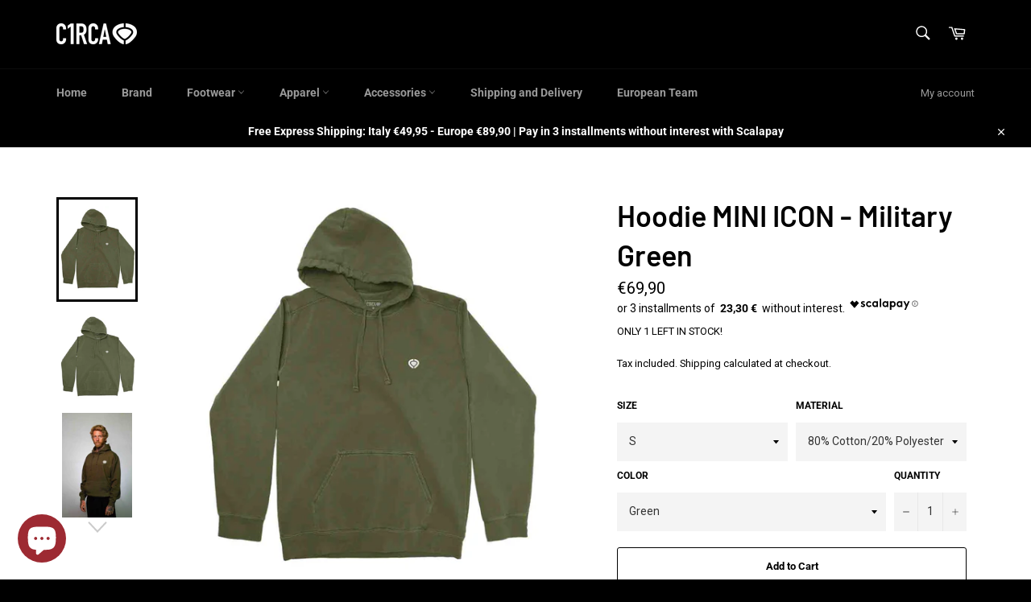

--- FILE ---
content_type: text/javascript
request_url: https://c1rca.eu/cdn/shop/t/15/assets/globo.formbuilder.data.22203.js?v=118121490841064461501627839982
body_size: 3402
content:
Globo.FormBuilder.forms[22203]={header:{active:!0,title:"Contact us",description:"Leave your message and we'll get back to you shortly."},elements:[{id:"text",type:"text",label:"First Name",placeholder:"First Name",description:"",required:!0,columnWidth:50},{id:"text-2",type:"text",label:"Last Name",placeholder:"Last Name",description:"",required:!1,columnWidth:50},{id:"select-3",type:"select",label:"Gender",placeholder:"Please select",options:"Male\nFemale",description:"",required:!0,columnWidth:50},{id:"datetime",type:"datetime",label:"Date of birth",placeholder:"Date of birth",description:"",required:!0,format:"date-and-time",otherLang:!1,localization:"es","date-format":"d-m-Y","time-format":"12h",isLimitDate:!1,limitDateType:"disablingDates",limitDateSpecificEnabled:!1,limitDateSpecificDates:"",limitDateRangeEnabled:!1,limitDateRangeDates:"",limitDateDOWEnabled:!1,limitDateDOWDates:["saturday","sunday"],columnWidth:50,conditionalField:!1,onlyShowIf:!1,"select-3":!1},{id:"email",type:"email",label:"Email",placeholder:"Email",description:"",required:!0,columnWidth:50,conditionalField:!1,onlyShowIf:!1,"select-3":!1},{id:"phone",type:"phone",label:"Phone",placeholder:"Phone",description:"",required:!1,columnWidth:50,conditionalField:!1,onlyShowIf:!1,"select-3":!1},{id:"password",type:"password",label:"Instagram account",placeholder:"Instagram account",description:"",validationRule:"^.{6,}$",advancedValidateRule:"",required:!0,hasConfirm:!1,storePasswordData:!1,labelConfirm:"Password Confirm",placeholderConfirm:"Password Confirm",descriptionConfirm:"",columnWidth:50,conditionalField:!1,onlyShowIf:!1,"select-3":!1},{id:"url",type:"url",label:"Url",placeholder:"Instagram or website link",description:"",required:!0,columnWidth:50,conditionalField:!1,onlyShowIf:!1,"select-3":!1},{id:"select-2",type:"select",label:"Passions",placeholder:"Please select",options:"Music\nSkateboarding\nGraphic\nVideo & photography",description:"",required:!0,columnWidth:50,conditionalField:!1,onlyShowIf:!1,"select-3":!1},{id:"text-3",type:"text",label:"Shoe size ",placeholder:"Shoe size",description:"Insert your US and EU shoe size ",required:!0,columnWidth:50,conditionalField:!1,onlyShowIf:!1,"select-3":!1,"select-2":!1},{id:"select-4",type:"select",label:"Clothing size",placeholder:"Please select",options:"S\nM\nL\nXL",description:"",required:!0,columnWidth:50,conditionalField:!1,onlyShowIf:!1,"select-3":!1,"select-2":!1},{id:"text-5",type:"text",label:"City",placeholder:"City",description:"",required:!0,columnWidth:50,conditionalField:!1,onlyShowIf:!1,"select-3":!1,"select-2":!1,"select-4":!1},{id:"text-6",type:"text",label:"State/Prov/Region",placeholder:"State/Prov/Region",description:"",required:!0,columnWidth:50,conditionalField:!1,onlyShowIf:!1,"select-3":!1,"select-2":!1,"select-4":!1},{id:"text-7",type:"text",label:"Postal/Zip",placeholder:"Postal/Zip",description:"",required:!0,columnWidth:50,conditionalField:!1,onlyShowIf:!1,"select-3":!1,"select-2":!1,"select-4":!1},{id:"select",type:"select",label:"Country",placeholder:"Country",options:"Afghanistan\nAland Islands\nAlbania\nAlgeria\nAndorra\nAngola\nAnguilla\nAntigua And Barbuda\nArgentina\nArmenia\nAruba\nAustralia\nAustria\nAzerbaijan\nBahamas\nBahrain\nBangladesh\nBarbados\nBelarus\nBelgium\nBelize\nBenin\nBermuda\nBhutan\nBolivia\nBosnia And Herzegovina\nBotswana\nBouvet Island\nBrazil\nBritish Indian Ocean Territory\nVirgin Islands, British\nBrunei\nBulgaria\nBurkina Faso\nBurundi\nCambodia\nRepublic of Cameroon\nCanada\nCape Verde\nCaribbean Netherlands\nCayman Islands\nCentral African Republic\nChad\nChile\nChina\nChristmas Island\nCocos (Keeling) Islands\nColombia\nComoros\nCongo\nCongo, The Democratic Republic Of The\nCook Islands\nCosta Rica\nCroatia\nCuba\nCura\xE7ao\nCyprus\nCzech Republic\nC\xF4te d'Ivoire\nDenmark\nDjibouti\nDominica\nDominican Republic\nEcuador\nEgypt\nEl Salvador\nEquatorial Guinea\nEritrea\nEstonia\nEswatini\nEthiopia\nFalkland Islands (Malvinas)\nFaroe Islands\nFiji\nFinland\nFrance\nFrench Guiana\nFrench Polynesia\nFrench Southern Territories\nGabon\nGambia\nGeorgia\nGermany\nGhana\nGibraltar\nGreece\nGreenland\nGrenada\nGuadeloupe\nGuatemala\nGuernsey\nGuinea\nGuinea Bissau\nGuyana\nHaiti\nHeard Island And Mcdonald Islands\nHonduras\nHong Kong\nHungary\nIceland\nIndia\nIndonesia\nIran, Islamic Republic Of\nIraq\nIreland\nIsle Of Man\nIsrael\nItaly\nJamaica\nJapan\nJersey\nJordan\nKazakhstan\nKenya\nKiribati\nKosovo\nKuwait\nKyrgyzstan\nLao People's Democratic Republic\nLatvia\nLebanon\nLesotho\nLiberia\nLibyan Arab Jamahiriya\nLiechtenstein\nLithuania\nLuxembourg\nMacao\nMadagascar\nMalawi\nMalaysia\nMaldives\nMali\nMalta\nMartinique\nMauritania\nMauritius\nMayotte\nMexico\nMoldova, Republic of\nMonaco\nMongolia\nMontenegro\nMontserrat\nMorocco\nMozambique\nMyanmar\nNamibia\nNauru\nNepal\nNetherlands\nNetherlands Antilles\nNew Caledonia\nNew Zealand\nNicaragua\nNiger\nNigeria\nNiue\nNorfolk Island\nKorea, Democratic People's Republic Of\nNorth Macedonia\nNorway\nOman\nPakistan\nPalestinian Territory, Occupied\nPanama\nPapua New Guinea\nParaguay\nPeru\nPhilippines\nPitcairn\nPoland\nPortugal\nQatar\nReunion\nRomania\nRussia\nRwanda\nSamoa\nSan Marino\nSao Tome And Principe\nSaudi Arabia\nSenegal\nSerbia\nSeychelles\nSierra Leone\nSingapore\nSint Maarten\nSlovakia\nSlovenia\nSolomon Islands\nSomalia\nSouth Africa\nSouth Georgia And The South Sandwich Islands\nSouth Korea\nSouth Sudan\nSpain\nSri Lanka\nSaint Barth\xE9lemy\nSaint Helena\nSaint Kitts And Nevis\nSaint Lucia\nSaint Martin\nSaint Pierre And Miquelon\nSt. Vincent\nSudan\nSuriname\nSvalbard And Jan Mayen\nSweden\nSwitzerland\nSyria\nTaiwan\nTajikistan\nTanzania, United Republic Of\nThailand\nTimor Leste\nTogo\nTokelau\nTonga\nTrinidad and Tobago\nTunisia\nTurkey\nTurkmenistan\nTurks and Caicos Islands\nTuvalu\nUnited States Minor Outlying Islands\nUganda\nUkraine\nUnited Arab Emirates\nUnited Kingdom\nUnited States\nUruguay\nUzbekistan\nVanuatu\nHoly See (Vatican City State)\nVenezuela\nVietnam\nWallis And Futuna\nWestern Sahara\nYemen\nZambia\nZimbabwe",description:"",required:!0,columnWidth:50,conditionalField:!1,onlyShowIf:!1,"select-3":!1,"select-2":!1,"select-4":!1},{id:"textarea",type:"textarea",label:" Why do you want to become C1RCA Ambassador?",placeholder:"Write something weird!",description:"",required:!1,columnWidth:100,conditionalField:!1,onlyShowIf:!1,"select-3":!1,"select-2":!1,"select-4":!1,select:!1}],"add-elements":null,footer:{description:"",previousText:"Previous",nextText:"Next",submitText:"Submit",submitFullWidth:!1,submitAlignment:"left"},mail:{admin:null,customer:{enable:!0,emailType:"elementEmail",emailId:"email",note:"You can use variables which will help you create a dynamic content",subject:"Thanks for submitting",content:'<table class="header row" style="width: 100%; border-spacing: 0; border-collapse: collapse; margin: 40px 0 20px;">\n<tbody>\n<tr>\n<td class="header__cell" style="font-family: -apple-system, BlinkMacSystemFont, Roboto, Oxygen, Ubuntu, Cantarell, Fira Sans, Droid Sans, Helvetica Neue, sans-serif;"><center>\n<table class="container" style="width: 559px; text-align: left; border-spacing: 0px; border-collapse: collapse; margin: 0px auto;">\n<tbody>\n<tr>\n<td style="font-family: -apple-system, BlinkMacSystemFont, Roboto, Oxygen, Ubuntu, Cantarell, \'Fira Sans\', \'Droid Sans\', \'Helvetica Neue\', sans-serif; width: 544.219px;">\n<table class="row" style="width: 100%; border-spacing: 0; border-collapse: collapse;">\n<tbody>\n<tr>\n<td class="shop-name__cell" style="font-family: -apple-system, BlinkMacSystemFont, Roboto, Oxygen, Ubuntu, Cantarell, Fira Sans, Droid Sans, Helvetica Neue, sans-serif;">\n<h1 class="shop-name__text" style="font-weight: normal; font-size: 30px; color: #333; margin: 0;"><a class="shop_name" target="_blank" rel="noopener">Shop</a></h1>\n</td>\n<td class="order-number__cell" style="font-family: -apple-system, BlinkMacSystemFont, Roboto, Oxygen, Ubuntu, Cantarell, Fira Sans, Droid Sans, Helvetica Neue, sans-serif; font-size: 14px; color: #999;" align="right">&nbsp;</td>\n</tr>\n</tbody>\n</table>\n</td>\n</tr>\n</tbody>\n</table>\n</center></td>\n</tr>\n</tbody>\n</table>\n<table class="row content" style="width: 100%; border-spacing: 0; border-collapse: collapse;">\n<tbody>\n<tr>\n<td class="content__cell" style="font-family: -apple-system, BlinkMacSystemFont, Roboto, Oxygen, Ubuntu, Cantarell, Fira Sans, Droid Sans, Helvetica Neue, sans-serif; padding-bottom: 40px;"><center>\n<table class="container" style="width: 560px; text-align: left; border-spacing: 0; border-collapse: collapse; margin: 0 auto;">\n<tbody>\n<tr>\n<td style="font-family: -apple-system, BlinkMacSystemFont, Roboto, Oxygen, Ubuntu, Cantarell, Fira Sans, Droid Sans, Helvetica Neue, sans-serif;">\n<h2 class="quote-heading" style="font-weight: normal; font-size: 24px; margin: 0 0 10px;">Thanks for your submission</h2>\n<p class="quote-heading-message">Hi, we are getting your submission. We will get back to you shortly.</p>\n</td>\n</tr>\n</tbody>\n</table>\n<table class="row section" style="width: 100%; border-spacing: 0; border-collapse: collapse; border-top-width: 1px; border-top-color: #e5e5e5; border-top-style: solid;">\n<tbody>\n<tr>\n<td class="section__cell" style="font-family: -apple-system, BlinkMacSystemFont, Roboto, Oxygen, Ubuntu, Cantarell, Fira Sans, Droid Sans, Helvetica Neue, sans-serif; padding: 40px 0;"><center>\n<table class="container" style="width: 560px; text-align: left; border-spacing: 0; border-collapse: collapse; margin: 0 auto;">\n<tbody>\n<tr>\n<td style="font-family: -apple-system, BlinkMacSystemFont, Roboto, Oxygen, Ubuntu, Cantarell, Fira Sans, Droid Sans, Helvetica Neue, sans-serif;">\n<h3 class="more-information">More information</h3>\n<p>{{data}}</p>\n</td>\n</tr>\n</tbody>\n</table>\n</center></td>\n</tr>\n</tbody>\n</table>\n<table class="row footer" style="width: 100%; border-spacing: 0; border-collapse: collapse; border-top-width: 1px; border-top-color: #e5e5e5; border-top-style: solid;">\n<tbody>\n<tr>\n<td class="footer__cell" style="font-family: -apple-system, BlinkMacSystemFont, Roboto, Oxygen, Ubuntu, Cantarell, Fira Sans, Droid Sans, Helvetica Neue, sans-serif; padding: 35px 0;"><center>\n<table class="container" style="width: 560px; text-align: left; border-spacing: 0; border-collapse: collapse; margin: 0 auto;">\n<tbody>\n<tr>\n<td style="font-family: -apple-system, BlinkMacSystemFont, Roboto, Oxygen, Ubuntu, Cantarell, Fira Sans, Droid Sans, Helvetica Neue, sans-serif;">\n<p class="contact" style="text-align: center;">If you have any questions, reply to this email or contact us at <a href="mailto:c1rca@option.it">c1rca@option.it</a></p>\n</td>\n</tr>\n<tr>\n<td style="font-family: -apple-system, BlinkMacSystemFont, Roboto, Oxygen, Ubuntu, Cantarell, Fira Sans, Droid Sans, Helvetica Neue, sans-serif;">\n<p class="disclaimer__subtext" style="color: #999; line-height: 150%; font-size: 14px; margin: 0; text-align: center;">Click <a href="[UNSUBSCRIBEURL]">here</a> to unsubscribe</p>\n</td>\n</tr>\n</tbody>\n</table>\n</center></td>\n</tr>\n</tbody>\n</table>\n</center></td>\n</tr>\n</tbody>\n</table>',islimitWidth:!1,maxWidth:"600"}},appearance:{layout:"boxed",width:600,style:"classic",mainColor:"#EB1256",headingColor:"#000",labelColor:"#000",descriptionColor:"#6c757d",optionColor:"#000",background:"none",backgroundColor:"#FFF",backgroundImage:"",backgroundImageAlignment:"middle",floatingIcon:'<svg aria-hidden="true" focusable="false" data-prefix="far" data-icon="envelope" class="svg-inline--fa fa-envelope fa-w-16" role="img" xmlns="http://www.w3.org/2000/svg" viewBox="0 0 512 512"><path fill="currentColor" d="M464 64H48C21.49 64 0 85.49 0 112v288c0 26.51 21.49 48 48 48h416c26.51 0 48-21.49 48-48V112c0-26.51-21.49-48-48-48zm0 48v40.805c-22.422 18.259-58.168 46.651-134.587 106.49-16.841 13.247-50.201 45.072-73.413 44.701-23.208.375-56.579-31.459-73.413-44.701C106.18 199.465 70.425 171.067 48 152.805V112h416zM48 400V214.398c22.914 18.251 55.409 43.862 104.938 82.646 21.857 17.205 60.134 55.186 103.062 54.955 42.717.231 80.509-37.199 103.053-54.947 49.528-38.783 82.032-64.401 104.947-82.653V400H48z"></path></svg>',floatingText:"",displayOnAllPage:!1,position:"bottom right"},reCaptcha:{enable:!1,note:'Please make sure that you have set Google reCaptcha v2 Site key and Secret key in <a href="/admin/settings">Settings</a>'},errorMessage:{required:"Please fill in field",invalid:"Invalid",invalidName:"Invalid name",invalidEmail:"Invalid email",invalidURL:"Invalid URL",invalidPhone:"Invalid phone",invalidNumber:"Invalid number",invalidPassword:"Invalid password",confirmPasswordNotMatch:"The password and confirmation password do not match",customerAlreadyExists:"Customer already exists",fileSizeLimit:"File size limit exceeded",fileNotAllowed:"File extension not allowed",requiredCaptcha:"Please, enter the captcha"},afterSubmit:{action:"clearForm",message:"<h4>Thanks for getting in touch!&nbsp;</h4><p><br></p><p>We appreciate you contacting us. One of our colleagues will get back in touch with you soon!</p><p><br></p><p>Have a great day!</p>",redirectUrl:""},integration:{shopify:{createAccount:!0,ifExist:"returnError",sendEmailInvite:!1,acceptsMarketing:!1,note:'Learn <a href="https://www.google.com/" target="_blank">how to connect</a> form elements to Shopify customer data',integrationElements:{"text-4":"addresses.address2",text:"first_name","text-2":"last_name",email:"email",phone:"phone",password:"password","text-3":"addresses.address1","text-5":"addresses.city","text-6":"addresses.province","text-7":"addresses.zip",select:"addresses.country"}},mailChimp:{loading:"",enable:!1,list:!1,note:'Learn <a href="https://www.google.com/" target="_blank">how to connect</a> form elements to Mailchimp subscriber data',integrationElements:{}},klaviyo:{loading:"",enable:!1,list:!1,note:'Learn <a href="https://www.google.com/" target="_blank">how to connect</a> form elements to Klaviyo subscriber data',integrationElements:{}},zapier:{enable:!1,webhookUrl:""}},isStepByStepForm:!1};
//# sourceMappingURL=/cdn/shop/t/15/assets/globo.formbuilder.data.22203.js.map?v=118121490841064461501627839982


--- FILE ---
content_type: image/svg+xml
request_url: https://cdn.shopify.com/static/images/flags/fm.svg
body_size: -526
content:
<svg xmlns="http://www.w3.org/2000/svg" viewBox="0 0 640 480"><defs><clipPath id="a"><path fill-opacity=".67" d="M-81.333 0h682.67v512h-682.67z"/></clipPath></defs><g fill-rule="evenodd" clip-path="url(#a)" transform="translate(76.25) scale(.94)" stroke-width="1pt"><path fill="#6797d6" d="M-252 0H772v512H-252z"/><path fill="#fff" d="M259.787 122.985l-32.44 22.214 12.433-35.9-32.475-22.177 40.122.038 12.366-35.92 12.366 35.92 40.12-.026L279.8 109.3l12.43 35.905m-32.443 244.847l-32.44-22.214 12.433 35.9-32.475 22.176 40.122-.038 12.366 35.92 12.366-35.92 40.12.027-32.48-22.166 12.43-35.905m-188.384-92.465l-24.53 30.73 1.395-37.967-37.54-11.713 38.38-11.695 1.324-37.966 22.328 30.735 38.36-11.755-24.58 30.694 22.383 30.7m274.28-11.763l24.53 30.73-1.395-37.967 37.54-11.713-38.38-11.695-1.324-37.966-22.328 30.735-38.36-11.755 24.58 30.694-22.383 30.7"/></g></svg>